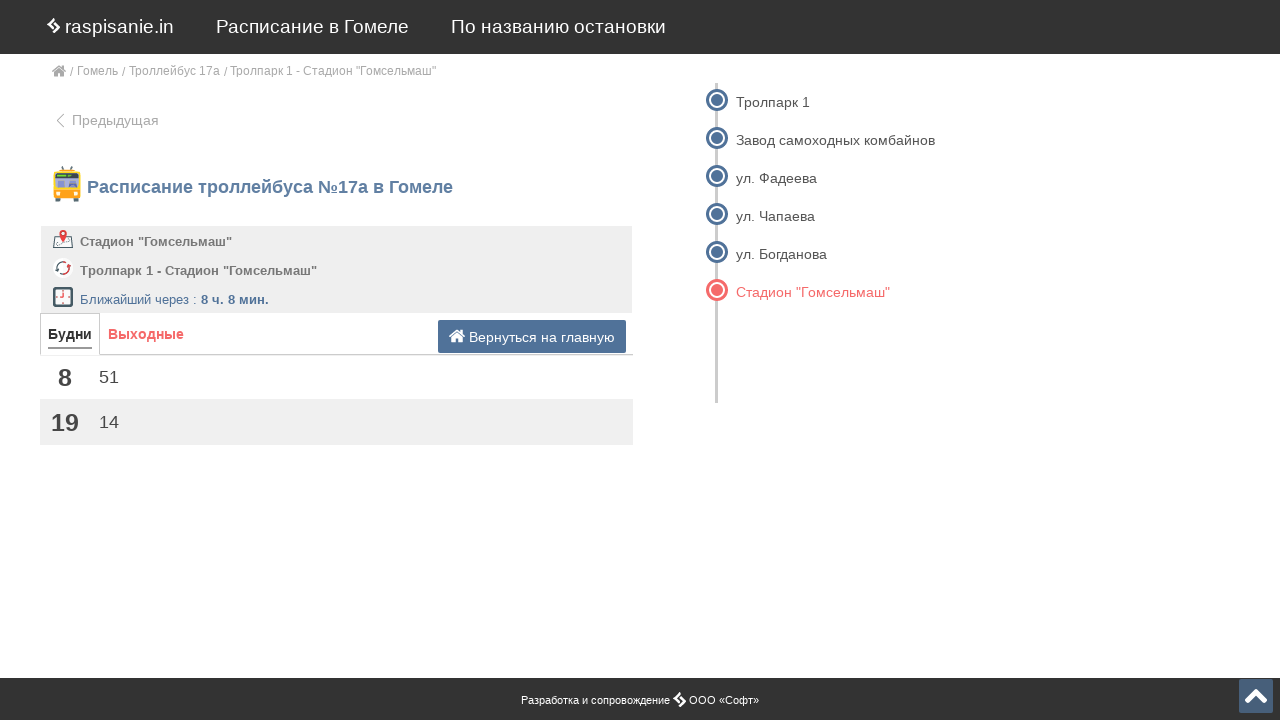

--- FILE ---
content_type: text/html; charset=utf-8
request_url: https://raspisanie.in/gomel/trollejbus-17%D0%B0-ostanovka-stadion-gomselmash-41330
body_size: 4545
content:
<!DOCTYPE html>
<html lang="ru">
	<title>Расписание троллейбуса №17а Стадион Гомсельмаш Гомель | Маршрут Тролпарк 1 - Стадион Гомсельмаш</title>
	<meta name="description" content="Расписание троллейбуса 17а остановка Стадион Гомсельмаш город Гомель. Маршрут следования Тролпарк 1 - Стадион Гомсельмаш. Время до ближайшего троллейбуса. Остановки. Расписание троллейбусов по названию остановки.">
	<meta name="keywords" content="расписание, маршрут, троллейбус, номер 17а, Стадион Гомсельмаш, общественный транспорт, Гомель">

	<meta http-equiv="Content-Type" content="text/html; charset=utf-8"/>
	<meta name="viewport" content="width=device-width, initial-scale=1, maximum-scale=1">

	<meta charset="utf-8">
	<meta HTTP-EQUIV="Content-language" content ="ru"/>
	<meta http-equiv="X-UA-Compatible" content="IE=edge">
	<meta name="language" content="Russian"/>
	<meta name="robots" content="index, follow"/>
	<meta name="SKYPE_TOOLBAR" content="SKYPE_TOOLBAR_PARSER_COMPATIBLE"/>

	<meta name="theme-color" content="#000">
	<meta name="msapplication-navbutton-color" content="#000">
	<meta name="apple-mobile-web-app-status-bar-style" content="#000">

	<link rel="shortcut icon" href="/images/favicon.ico" type="image/x-icon"/>
	<link rel="canonical" href="https://raspisanie.in/gomel/trollejbus-17%D0%B0-ostanovka-stadion-gomselmash-41330" />
	<link rel="amphtml" href="https://raspisanie.in/amp/gomel/trollejbus-17%D0%B0-ostanovka-stadion-gomselmash-41330">

	<link rel="stylesheet" href="/css/header.desktop.css">
	<style></style>

</head>
<body>

<div class="shell">
	<header>
		<nav class="menu">

		<div class="burger-container">
		<div id="burger">
			<div class="bar topBar"></div>
			<div class="bar btmBar"></div>
		</div>
	</div>
		
	<div class="icon icon-bag"><svg xmlns="http://www.w3.org/2000/svg" width="13" height="15" viewBox="0 0 13 15" version="1.1"><path fill="#fcfcfc" opacity="1" d="M6.34 0L6.78 0C9.55 2.71 5.49 4.4 4.04 6.34 5.36 7.98 8.87 9.62 5.95 11.69 4.04 9.95 2.41 7.77 0 6.68L0 6.24C2.47 4.59 4.81 2.58 6.34 0ZM6.19 5.91C6.65 5.42 7.59 4.45 8.05 3.97 9.65 5.61 11.29 7.22 13 8.74L13 9.74C11.29 11.58 9.49 13.33 7.62 15L6.96 15 5.34 13.84C6.86 12.3 8.41 10.78 9.95 9.25 8.69 8.14 7.44 7.02 6.19 5.91Z"/></svg> raspisanie.in</div>

	<ul>
		<li class="menu-item"><a href="/"><svg xmlns="http://www.w3.org/2000/svg" width="13" height="15" viewBox="0 0 13 15" version="1.1"><path fill="#fcfcfc" opacity="1" d="M6.34 0L6.78 0C9.55 2.71 5.49 4.4 4.04 6.34 5.36 7.98 8.87 9.62 5.95 11.69 4.04 9.95 2.41 7.77 0 6.68L0 6.24C2.47 4.59 4.81 2.58 6.34 0ZM6.19 5.91C6.65 5.42 7.59 4.45 8.05 3.97 9.65 5.61 11.29 7.22 13 8.74L13 9.74C11.29 11.58 9.49 13.33 7.62 15L6.96 15 5.34 13.84C6.86 12.3 8.41 10.78 9.95 9.25 8.69 8.14 7.44 7.02 6.19 5.91Z"/></svg> raspisanie.in</a></li>
				<li class="menu-item"><a href="/gomel">Расписание в Гомеле</a></li>
		<li class="menu-item"><a href="/gomel/raspisanie-transporta-po-nazvaniju-ostanovki">По названию остановки</a></li>
					</ul>

	<a href="https://softovik.by" target="_blank" class="footer"><svg xmlns="http://www.w3.org/2000/svg" width="13" height="15" viewBox="0 0 13 15" version="1.1"><path fill="#fcfcfc" opacity="1" d="M6.34 0L6.78 0C9.55 2.71 5.49 4.4 4.04 6.34 5.36 7.98 8.87 9.62 5.95 11.69 4.04 9.95 2.41 7.77 0 6.68L0 6.24C2.47 4.59 4.81 2.58 6.34 0ZM6.19 5.91C6.65 5.42 7.59 4.45 8.05 3.97 9.65 5.61 11.29 7.22 13 8.74L13 9.74C11.29 11.58 9.49 13.33 7.62 15L6.96 15 5.34 13.84C6.86 12.3 8.41 10.78 9.95 9.25 8.69 8.14 7.44 7.02 6.19 5.91Z"/></svg> ООО «Софт»</a>
</nav>
	</header>

	<main>
		<section class="wrapper">
			<div class='breadcrumbs'><a href='/' class='home' title='Расписание транспорта'>  <svg width='14' height='14' xmlns:xlink='http://www.w3.org/1999/xlink' viewBox='0 0 460.298 460.297'><path d='M230.15 120.94L65.99 256.27c0 .19-.048.472-.144.855-.094.38-.144.656-.144.852v137.04c0 4.948 1.81 9.236 5.426 12.847 3.616 3.613 7.898 5.43 12.847 5.43h109.63v-109.63h73.097v109.64h109.63c4.948 0 9.236-1.813 12.847-5.434 3.616-3.607 5.43-7.898 5.43-12.847v-137.03c0-.76-.103-1.334-.287-1.707l-164.17-135.33z'/><path d='M457.12 225.44l-62.52-51.96V56.99c0-2.663-.856-4.853-2.574-6.567-1.704-1.712-3.894-2.568-6.563-2.568h-54.816c-2.666 0-4.855.856-6.57 2.568-1.71 1.714-2.566 3.905-2.566 6.567v55.673l-69.66-58.245c-6.085-4.95-13.32-7.423-21.695-7.423s-15.608 2.474-21.698 7.423L3.167 225.438c-1.903 1.52-2.946 3.566-3.14 6.136-.193 2.568.472 4.81 1.997 6.713l17.7 21.128c1.526 1.712 3.522 2.76 5.997 3.142 2.286.192 4.57-.476 6.856-1.998l197.57-164.74 197.57 164.74c1.526 1.327 3.52 1.99 5.996 1.99h.858c2.47-.376 4.463-1.43 5.996-3.138l17.703-21.125c1.52-1.906 2.188-4.145 1.99-6.716-.2-2.55-1.25-4.6-3.15-6.12z'/></svg></a><a href='/gomel' title='Расписание Гомель'>Гомель</a><a href='/gomel/raspisanie-trollejbusa-17%D0%B0' title='Троллейбус 17а Гомель' >Троллейбус 17а</a><span class='city'>Тролпарк 1 - Стадион "Гомсельмаш"</span></div><div class='timetable'><ul class='next-prev-list'><li class='next-prev-stops next-prev-stops--prev'><a href='trollejbus-17%D0%B0-ostanovka-ul-bogdanova-44100' class='prev-stop' title='ул. Богданова - Троллейбус 17а Гомель'><svg xmlns="http://www.w3.org/2000/svg" viewBox="0 0 129 129" width="15" height="15"><path d="M88.6 121.3c.8.8 1.8 1.2 2.9 1.2s2.1-.4 2.9-1.2c1.6-1.6 1.6-4.2 0-5.8l-51-51 51-51c1.6-1.6 1.6-4.2 0-5.8s-4.2-1.6-5.8 0l-54 53.9c-1.6 1.6-1.6 4.2 0 5.8l54 53.9z" fill="#aaa"/></svg>Предыдущая</a></li></ul><form><div class='href head'><div><img width='40px' height='40px' src='/images/transport/trollejbus.svg' title='Троллейбус 17а - Расписание Гомель' alt='Троллейбус Гомель' class='svg-icon' /></div><div><h1>Расписание троллейбуса №17а в Гомеле</h1></div></div><div class='info'><img width='20px' height='20px' src='/images/raspisanie/po-nazvaniju-ostanovki.svg' title='Троллейбус 17а - Расписание Гомель' alt='Название остановки Гомель' class='svg-icon svg-icon-timetable' /><a href='/gomel/ostanovka-stadion-gomselmash' title='Стадион Гомсельмаш Гомель'>Стадион "Гомсельмаш"</a></div><div class='info'><img width='20px' height='20px' src='/images/raspisanie/napravlenie.svg' title='Троллейбус 17а - Расписание Гомель' alt='Направление Гомель' class='svg-icon svg-icon-timetable' /><span class='direction'>Тролпарк 1 - Стадион "Гомсельмаш"</span></div><div class='info time'><img width='20px' height='20px' src='/images/raspisanie/vremja-do-blizhaishego.svg' title='Троллейбус 17а Гомель' alt='Ближайший через' class='svg-icon svg-icon-timetable' />Ближайший через : <span class='current'></span></div><!-- noindex --><div id="b1769425581" style="margin: 0 -.5em;"></div><script type="text/javascript">window.onload = function(){(function(w, d, n, s, t) {w[n] = w[n] || [];w[n].push(function() {Ya.Direct.insertInto(287377, "b1769425581", {ad_format: "direct",type: "adaptive",border_type: "block",limit: 4,stat_id : 1769425581,border_radius: true,links_underline: false,site_bg_color: "FFFFFF",border_color: "FFFFFF",title_color: "0000CC",url_color: "006600",text_color: "000000",hover_color: "0066FF",sitelinks_color: "0000CC",favicon: true,no_sitelinks: false,height: 120,width: (document.getElementsByClassName("wrapper")[0]).clientWidth});});t = d.getElementsByTagName("script")[0];s = d.createElement("script");s.src = "//an.yandex.ru/system/context.js";s.type = "text/javascript";s.async = true;t.parentNode.insertBefore(s, t);})(window, document, "yandex_context_callbacks");}</script><!--/ noindex --><div><a class="back-to-main back-to-main--desktop" href="/gomel" title="Расписание Гомель">  <svg width='16' height='16' xmlns:xlink='http://www.w3.org/1999/xlink' viewBox='0 0 460.298 460.297'><path d='M230.15 120.94L65.99 256.27c0 .19-.048.472-.144.855-.094.38-.144.656-.144.852v137.04c0 4.948 1.81 9.236 5.426 12.847 3.616 3.613 7.898 5.43 12.847 5.43h109.63v-109.63h73.097v109.64h109.63c4.948 0 9.236-1.813 12.847-5.434 3.616-3.607 5.43-7.898 5.43-12.847v-137.03c0-.76-.103-1.334-.287-1.707l-164.17-135.33z'/><path d='M457.12 225.44l-62.52-51.96V56.99c0-2.663-.856-4.853-2.574-6.567-1.704-1.712-3.894-2.568-6.563-2.568h-54.816c-2.666 0-4.855.856-6.57 2.568-1.71 1.714-2.566 3.905-2.566 6.567v55.673l-69.66-58.245c-6.085-4.95-13.32-7.423-21.695-7.423s-15.608 2.474-21.698 7.423L3.167 225.438c-1.903 1.52-2.946 3.566-3.14 6.136-.193 2.568.472 4.81 1.997 6.713l17.7 21.128c1.526 1.712 3.522 2.76 5.997 3.142 2.286.192 4.57-.476 6.856-1.998l197.57-164.74 197.57 164.74c1.526 1.327 3.52 1.99 5.996 1.99h.858c2.47-.376 4.463-1.43 5.996-3.138l17.703-21.125c1.52-1.906 2.188-4.145 1.99-6.716-.2-2.55-1.25-4.6-3.15-6.12z'/></svg> Вернуться на главную</a></div><div><a class="back-to-main back-to-main--tablet" href="/gomel" title="Расписание Гомель">  <svg width='16' height='16' xmlns:xlink='http://www.w3.org/1999/xlink' viewBox='0 0 460.298 460.297'><path d='M230.15 120.94L65.99 256.27c0 .19-.048.472-.144.855-.094.38-.144.656-.144.852v137.04c0 4.948 1.81 9.236 5.426 12.847 3.616 3.613 7.898 5.43 12.847 5.43h109.63v-109.63h73.097v109.64h109.63c4.948 0 9.236-1.813 12.847-5.434 3.616-3.607 5.43-7.898 5.43-12.847v-137.03c0-.76-.103-1.334-.287-1.707l-164.17-135.33z'/><path d='M457.12 225.44l-62.52-51.96V56.99c0-2.663-.856-4.853-2.574-6.567-1.704-1.712-3.894-2.568-6.563-2.568h-54.816c-2.666 0-4.855.856-6.57 2.568-1.71 1.714-2.566 3.905-2.566 6.567v55.673l-69.66-58.245c-6.085-4.95-13.32-7.423-21.695-7.423s-15.608 2.474-21.698 7.423L3.167 225.438c-1.903 1.52-2.946 3.566-3.14 6.136-.193 2.568.472 4.81 1.997 6.713l17.7 21.128c1.526 1.712 3.522 2.76 5.997 3.142 2.286.192 4.57-.476 6.856-1.998l197.57-164.74 197.57 164.74c1.526 1.327 3.52 1.99 5.996 1.99h.858c2.47-.376 4.463-1.43 5.996-3.138l17.703-21.125c1.52-1.906 2.188-4.145 1.99-6.716-.2-2.55-1.25-4.6-3.15-6.12z'/></svg> Вернуться на главную</a></div><div><a class="back-to-main back-to-main--mobile" href="/gomel" title="Расписание Гомель">  <svg width='16' height='16' xmlns:xlink='http://www.w3.org/1999/xlink' viewBox='0 0 460.298 460.297'><path d='M230.15 120.94L65.99 256.27c0 .19-.048.472-.144.855-.094.38-.144.656-.144.852v137.04c0 4.948 1.81 9.236 5.426 12.847 3.616 3.613 7.898 5.43 12.847 5.43h109.63v-109.63h73.097v109.64h109.63c4.948 0 9.236-1.813 12.847-5.434 3.616-3.607 5.43-7.898 5.43-12.847v-137.03c0-.76-.103-1.334-.287-1.707l-164.17-135.33z'/><path d='M457.12 225.44l-62.52-51.96V56.99c0-2.663-.856-4.853-2.574-6.567-1.704-1.712-3.894-2.568-6.563-2.568h-54.816c-2.666 0-4.855.856-6.57 2.568-1.71 1.714-2.566 3.905-2.566 6.567v55.673l-69.66-58.245c-6.085-4.95-13.32-7.423-21.695-7.423s-15.608 2.474-21.698 7.423L3.167 225.438c-1.903 1.52-2.946 3.566-3.14 6.136-.193 2.568.472 4.81 1.997 6.713l17.7 21.128c1.526 1.712 3.522 2.76 5.997 3.142 2.286.192 4.57-.476 6.856-1.998l197.57-164.74 197.57 164.74c1.526 1.327 3.52 1.99 5.996 1.99h.858c2.47-.376 4.463-1.43 5.996-3.138l17.703-21.125c1.52-1.906 2.188-4.145 1.99-6.716-.2-2.55-1.25-4.6-3.15-6.12z'/></svg></a></div><div class='tabset'><input type="radio" name="tabset" id="weekdays-0" checked><label for="weekdays-0">Будни</label><input type="radio" name="tabset" id="weekends-0"><label for="weekends-0">Выходные</label><div class="tab-panels"><section id="weekdays-0" class="tab-panel weekdays"><div class='head'><div class='hour'>8</div><div class='time'><div class='unit'><span class='mm'>51</span></div></div></div><div class='head'><div class='hour'>19</div><div class='time'><div class='unit'><span class='mm'>14</span></div></div></div></section><section id="weekends-0" class="tab-panel weekends"><div class='head'><div class='hour'>9</div><div class='time'><div class='unit'><span class='mm'>19</span></div><div class='unit'><span class='mm'>46</span></div></div></div><div class='head'><div class='hour'>10</div><div class='time'><div class='unit'><span class='mm'>13</span></div></div></div><div class='head'><div class='hour'>17</div><div class='time'><div class='unit'><span class='mm'>29</span></div><div class='unit'><span class='mm'>55</span></div></div></div><div class='head'><div class='hour'>18</div><div class='time'><div class='unit'><span class='mm'>22</span></div></div></div></section></div></div></form></div><div class='timeline-container'><ul class='stops'><li ><span></span><div><a href="/gomel/trollejbus-17%D0%B0-ostanovka-trolpark-1-45230" title="Троллейбус 17а Гомель - Тролпарк 1">Тролпарк 1</a></div></li><li ><span></span><div><a href="/gomel/trollejbus-17%D0%B0-ostanovka-zavod-samohodnyh-kombajnov-40640" title="Троллейбус 17а Гомель - Завод самоходных комбайнов">Завод самоходных комбайнов</a></div></li><li ><span></span><div><a href="/gomel/trollejbus-17%D0%B0-ostanovka-ul-fadeeva-44080" title="Троллейбус 17а Гомель - ул. Фадеева">ул. Фадеева</a></div></li><li ><span></span><div><a href="/gomel/trollejbus-17%D0%B0-ostanovka-ul-chapaeva-44090" title="Троллейбус 17а Гомель - ул. Чапаева">ул. Чапаева</a></div></li><li ><span></span><div><a href="/gomel/trollejbus-17%D0%B0-ostanovka-ul-bogdanova-44100" title="Троллейбус 17а Гомель - ул. Богданова">ул. Богданова</a></div></li><li class='active'><span></span><div><a href="/gomel/trollejbus-17%D0%B0-ostanovka-stadion-gomselmash-41330" title="Троллейбус 17а Гомель - Стадион Гомсельмаш">Стадион "Гомсельмаш"</a></div></li></ul></div>			</section>
		
	</main>

	<footer>
		<a href="https://softovik.by" target="_blank">Разработка и сопровождение <svg xmlns="http://www.w3.org/2000/svg" width="13" height="15" viewBox="0 0 13 15" version="1.1"><path fill="#fcfcfc" opacity="1" d="M6.34 0L6.78 0C9.55 2.71 5.49 4.4 4.04 6.34 5.36 7.98 8.87 9.62 5.95 11.69 4.04 9.95 2.41 7.77 0 6.68L0 6.24C2.47 4.59 4.81 2.58 6.34 0ZM6.19 5.91C6.65 5.42 7.59 4.45 8.05 3.97 9.65 5.61 11.29 7.22 13 8.74L13 9.74C11.29 11.58 9.49 13.33 7.62 15L6.96 15 5.34 13.84C6.86 12.3 8.41 10.78 9.95 9.25 8.69 8.14 7.44 7.02 6.19 5.91Z"/></svg> ООО «Софт»</a>
	</footer>

	<div class='scrolltop'>
		<span onclick="scrollToTop();">
			<svg xmlns="http://www.w3.org/2000/svg" width="22" height="22" viewBox="0 0 444.819 444.819"><path d="M433.968 278.657L248.387 92.79c-7.419-7.044-16.08-10.566-25.977-10.566-10.088 0-18.652 3.521-25.697 10.566L10.848 278.657C3.615 285.887 0 294.549 0 304.637c0 10.28 3.619 18.843 10.848 25.693l21.411 21.413c6.854 7.23 15.42 10.852 25.697 10.852 10.278 0 18.842-3.621 25.697-10.852L222.41 213.271 361.168 351.74c6.848 7.228 15.413 10.852 25.7 10.852 10.082 0 18.747-3.624 25.975-10.852l21.409-21.412c7.043-7.043 10.567-15.608 10.567-25.693 0-10.09-3.614-18.751-10.851-25.978z" fill="#FFF"/></svg>
		</span>
	</div>
</div>
<link rel="stylesheet" href="/css/common.desktop.css" /><script>var scr = {"scripts":[{"src" : "/js/libs.desktop.js", "async" : false},{"src" : "/js/common.desktop.js", "async" : false},]};!function(t,n,r){"use strict";var c=function(t){if("[object Array]"!==Object.prototype.toString.call(t))return!1;for(var r=0;r<t.length;r++){var c=n.createElement("script"),e=t[r];c.src=e.src,c.async=e.async,n.body.appendChild(c)}return!0};t.addEventListener?t.addEventListener("load",function(){c(r.scripts);},!1):t.attachEvent?t.attachEvent("onload",function(){c(r.scripts)}):t.onload=function(){c(r.scripts)}}(window,document,scr);
!function(e,t,a){(t[a]=t[a]||[]).push(function(){try{t.yaCounter49500394=new Ya.Metrika2({id:49500394,clickmap:!0,trackLinks:!0,accurateTrackBounce:!0,webvisor:!0})}catch(e){}});var c=e.getElementsByTagName("script")[0],n=e.createElement("script"),r=function(){c.parentNode.insertBefore(n,c)};n.type="text/javascript",n.async=!0,n.src="https://mc.yandex.ru/metrika/tag.js","[object Opera]"==t.opera?e.addEventListener("DOMContentLoaded",r,!1):r()}(document,window,"yandex_metrika_callbacks2");</script><script async src="https://www.googletagmanager.com/gtag/js?id=UA-60149153-11"></script><script>function gtag(){dataLayer.push(arguments)}window.dataLayer=window.dataLayer||[],gtag("js",new Date),gtag("config","UA-60149153-11");</script><script async src="//pagead2.googlesyndication.com/pagead/js/adsbygoogle.js"></script><script>(adsbygoogle=window.adsbygoogle||[]).push({google_ad_client:"ca-pub-4372351829904532",enable_page_level_ads:!0});</script></body>
</html>

--- FILE ---
content_type: text/html; charset=utf-8
request_url: https://www.google.com/recaptcha/api2/aframe
body_size: 269
content:
<!DOCTYPE HTML><html><head><meta http-equiv="content-type" content="text/html; charset=UTF-8"></head><body><script nonce="8PSknJOBHAZQ9QMyQgb7aQ">/** Anti-fraud and anti-abuse applications only. See google.com/recaptcha */ try{var clients={'sodar':'https://pagead2.googlesyndication.com/pagead/sodar?'};window.addEventListener("message",function(a){try{if(a.source===window.parent){var b=JSON.parse(a.data);var c=clients[b['id']];if(c){var d=document.createElement('img');d.src=c+b['params']+'&rc='+(localStorage.getItem("rc::a")?sessionStorage.getItem("rc::b"):"");window.document.body.appendChild(d);sessionStorage.setItem("rc::e",parseInt(sessionStorage.getItem("rc::e")||0)+1);localStorage.setItem("rc::h",'1769425576406');}}}catch(b){}});window.parent.postMessage("_grecaptcha_ready", "*");}catch(b){}</script></body></html>

--- FILE ---
content_type: image/svg+xml
request_url: https://raspisanie.in/images/transport/trollejbus.svg
body_size: 3915
content:
<svg xmlns='http://www.w3.org/2000/svg' viewBox='0 0 50 50' version='1.1'><path fill='#ffffff' d='M0 0L50 0 50 50 0 50 0 0Z'/><path fill='#52656f' d='M19.3 7.24C18.29 5.61 17.21 3.43 19.44 2.26 20.16 3.91 20.86 5.58 21.54 7.25 20.98 7.25 19.86 7.24 19.3 7.24Z'/><path fill='#536770' d='M30.26 2.62C30.8 2.9 31.88 3.45 32.42 3.73 31.81 4.91 31.17 6.07 30.49 7.22 29.97 7.22 28.93 7.23 28.42 7.24 29.03 5.7 29.64 4.16 30.26 2.62Z'/><path fill='#ff9800' d='M14.6 7.61C16.16 7.4 17.72 7.27 19.3 7.24 19.86 7.24 20.98 7.25 21.54 7.25 23.83 7.26 26.12 7.26 28.42 7.24 28.93 7.23 29.97 7.22 30.49 7.22 32.17 7.26 33.83 7.42 35.49 7.7 34.87 8.06 33.62 8.77 33 9.13 27.65 9.5 22.26 9.48 16.91 9.13 16.33 8.75 15.18 7.99 14.6 7.61Z'/><path fill='#ffd400' d='M9.04 9.89C14.32 8.91 19.7 9.75 25.03 9.61 30.34 9.75 35.72 8.9 40.97 9.9 41.75 11.5 41.76 13.31 41.78 15.05 41.81 21.69 41.65 28.33 41.81 34.97 41.84 37.47 42.22 40.08 41.18 42.46L41.16 41.76C41.23 38.5 41.53 35.24 41.69 31.99 30.57 31.89 19.44 31.89 8.31 31.98 8.36 35.2 8.49 38.41 8.81 41.61L8.49 41.77C7.73 35.58 8.54 29.24 8.25 22.99 8.51 18.64 7.48 14.05 9.04 9.89Z'/><path fill='#9fa8da' d='M9.95 12.48C10.47 12 10.98 11.51 11.49 11.02 19.98 11.6 28.51 10.99 37.01 11.33 38.24 11.24 39.49 11.84 40.01 12.99L40.06 13.73C38.63 18.85 41.06 24.81 37.99 29.4 37.5 27.75 37.04 26.09 36.62 24.42 36.33 23.22 36.05 22.02 35.78 20.83 33.37 20.86 30.97 20.89 28.57 20.93 28.32 22.12 28.07 23.32 27.84 24.51 27.52 26.2 27.23 27.89 26.96 29.58 25.37 29.43 23.77 29.34 22.18 29.25 22.03 26.49 21.89 23.72 21.75 20.95 19.09 20.89 16.44 20.84 13.78 20.79 13.64 23.72 13.49 26.65 13.29 29.58 12.4 28.96 11.45 28.41 10.68 27.63 10.26 22.6 10.67 17.51 9.95 12.48Z'/><path fill='#263238' d='M10.51 13.63C11.24 12.94 11.94 12.23 12.63 11.5 20.87 11.54 29.11 11.44 37.35 11.54 38.06 12.25 38.78 12.94 39.52 13.61 39.52 14.64 39.51 16.71 39.51 17.74 29.83 17.74 20.14 17.82 10.46 17.7 10.47 16.68 10.5 14.64 10.51 13.63Z'/><path fill='#64dd17' d='M12.49 13.51C16.33 13.5 20.16 13.5 24 13.51L24 15.5C20.16 15.51 16.33 15.5 12.5 15.49L12.49 13.51Z'/><path fill='#55b31f' d='M25.97 13.29C27.63 13.37 29.29 13.46 30.95 13.57 30.26 15.88 27.92 15.64 26.04 15.94 26.02 15.27 25.98 13.95 25.97 13.29Z'/><path fill='#7986cb' d='M13.78 20.79C16.44 20.84 19.09 20.89 21.75 20.95 21.89 23.72 22.03 26.49 22.18 29.25 19.22 29.42 16.25 29.44 13.29 29.58 13.49 26.65 13.64 23.72 13.78 20.79Z'/><path fill='#7986cb' d='M28.57 20.93C30.97 20.89 33.37 20.86 35.78 20.83 36.05 22.02 36.33 23.22 36.62 24.42 33.69 24.29 30.76 24.31 27.84 24.51 28.07 23.32 28.32 22.12 28.57 20.93Z'/><path fill='#4655b1' d='M27.84 24.51C30.76 24.31 33.69 24.29 36.62 24.42 37.04 26.09 37.5 27.75 37.99 29.4 37.58 29.4 36.76 29.4 36.34 29.4 35.2 28.23 34.13 26.97 32.85 25.95 30.85 26.41 29.36 28 27.68 29.08 27.5 29.21 27.14 29.46 26.96 29.58 27.23 27.89 27.52 26.2 27.84 24.51Z'/><path fill='#7481c8' d='M27.68 29.08C29.36 28 30.85 26.41 32.85 25.95 34.13 26.97 35.2 28.23 36.34 29.4 33.45 29.48 30.55 29.48 27.68 29.08Z'/><path fill='#ff9800' d='M8.31 31.98C19.44 31.89 30.57 31.89 41.69 31.99 41.53 35.24 41.23 38.5 41.16 41.76L41.12 42.5C40.72 42.54 39.93 42.62 39.53 42.65 37.38 42.77 35.23 42.78 33.08 42.78 27.71 42.74 22.34 42.74 16.97 42.78 14.8 42.79 12.63 42.78 10.46 42.66 10.05 42.4 9.22 41.88 8.81 41.61 8.49 38.41 8.36 35.2 8.31 31.98Z'/><path fill='#fff8e1' d='M11.56 34.65C13.21 34.63 14.85 34.64 16.5 34.67 16.47 36.18 16.35 37.69 16.15 39.19 14.72 39.59 13.3 39.56 11.89 39.09 11.7 37.62 11.59 36.14 11.56 34.65Z'/><path fill='#fff8e1' d='M33.58 34.54C35.08 34.56 36.57 34.66 38.06 34.83 38.66 36.27 38.63 37.69 37.98 39.1 36.55 39.31 35.12 39.45 33.68 39.52 33.62 37.86 33.59 36.2 33.58 34.54Z'/><path fill='#455a64' d='M10.46 42.66C12.63 42.78 14.8 42.79 16.97 42.78 16.85 44.05 16.68 45.31 16.45 46.57 14.56 47.11 12.56 46.94 10.61 47.01 10.56 45.56 10.51 44.11 10.46 42.66Z'/><path fill='#455a64' d='M33.08 42.78C35.23 42.78 37.38 42.77 39.53 42.65 39.49 44.06 39.45 45.46 39.41 46.87 37.49 46.95 35.58 47 33.66 47.06 33.45 45.64 33.26 44.21 33.08 42.78Z'/></svg>